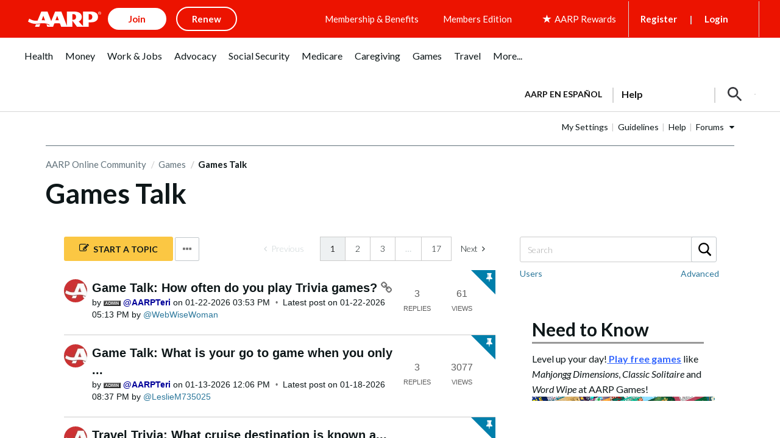

--- FILE ---
content_type: text/html; charset=UTF-8
request_url: https://community.aarp.org/t5/Games-Talk/quot-504-Gateway-Time-out-quot-stopping-game-play/m-p/2454705
body_size: 1872
content:
<!DOCTYPE html>
<html lang="en">
<head>
    <meta charset="utf-8">
    <meta name="viewport" content="width=device-width, initial-scale=1">
    <title></title>
    <style>
        body {
            font-family: "Arial";
        }
    </style>
    <script type="text/javascript">
    window.awsWafCookieDomainList = [];
    window.gokuProps = {
"key":"AQIDAHjcYu/GjX+QlghicBgQ/7bFaQZ+m5FKCMDnO+vTbNg96AHzOpaJdCT16BNTHHOlBrRcAAAAfjB8BgkqhkiG9w0BBwagbzBtAgEAMGgGCSqGSIb3DQEHATAeBglghkgBZQMEAS4wEQQME93hLjFno3N6GTj9AgEQgDt/iV7X9Hdzof9EfVmH2hm5ve21Uzi52f21MPofygpjydkfDxvTMDpVtHV/BR549NavJWgn0JGR+3yffA==",
          "iv":"D549lQHjrAAABTBl",
          "context":"jOR91GjurKv63Ga9rn2DAdv70nYdg/tqIc6IOw7yMXAo/Jpovtl8ChTaEdU2zJ9e0tUO+BgCVopuSe+7iQnzaqNQI4nUjZp8nkr9NBVdBJN8CZSk7HdUUQNhZWArh/VbqUILH6TI4olxQmRIjWk9RPnWFm5p2r4GvE+DN7657eHfqNiIs/aKLjHwHvtjVtzR+VlFl75zbzHuAG9XkEgLMVGF7z1pN2O5HQBunoJOjOhFmQoFndJwkqRQnt9VuyINCyHJ0m/NrfpPpwZGuPGi6rcODuzphmBnAsZ3wB5MhgycSjVOs75rVxHEozCSfJGPwyCXG4Lv/UCawEubf2e2IZosxUy19+qE4UBZXPAl2U0BUqVjHruP0Q1CsubMl7vKnikOJPERtTW/6DcsFPokS26Kg9XCAKWB"
};
    </script>
    <script src="https://bc0439715fa6.967eb88d.us-east-2.token.awswaf.com/bc0439715fa6/1ff0760906d5/e04be9dda55e/challenge.js"></script>
</head>
<body>
    <div id="challenge-container"></div>
    <script type="text/javascript">
        AwsWafIntegration.saveReferrer();
        AwsWafIntegration.checkForceRefresh().then((forceRefresh) => {
            if (forceRefresh) {
                AwsWafIntegration.forceRefreshToken().then(() => {
                    window.location.reload(true);
                });
            } else {
                AwsWafIntegration.getToken().then(() => {
                    window.location.reload(true);
                });
            }
        });
    </script>
    <noscript>
        <h1>JavaScript is disabled</h1>
        In order to continue, we need to verify that you're not a robot.
        This requires JavaScript. Enable JavaScript and then reload the page.
    </noscript>
</body>
</html>